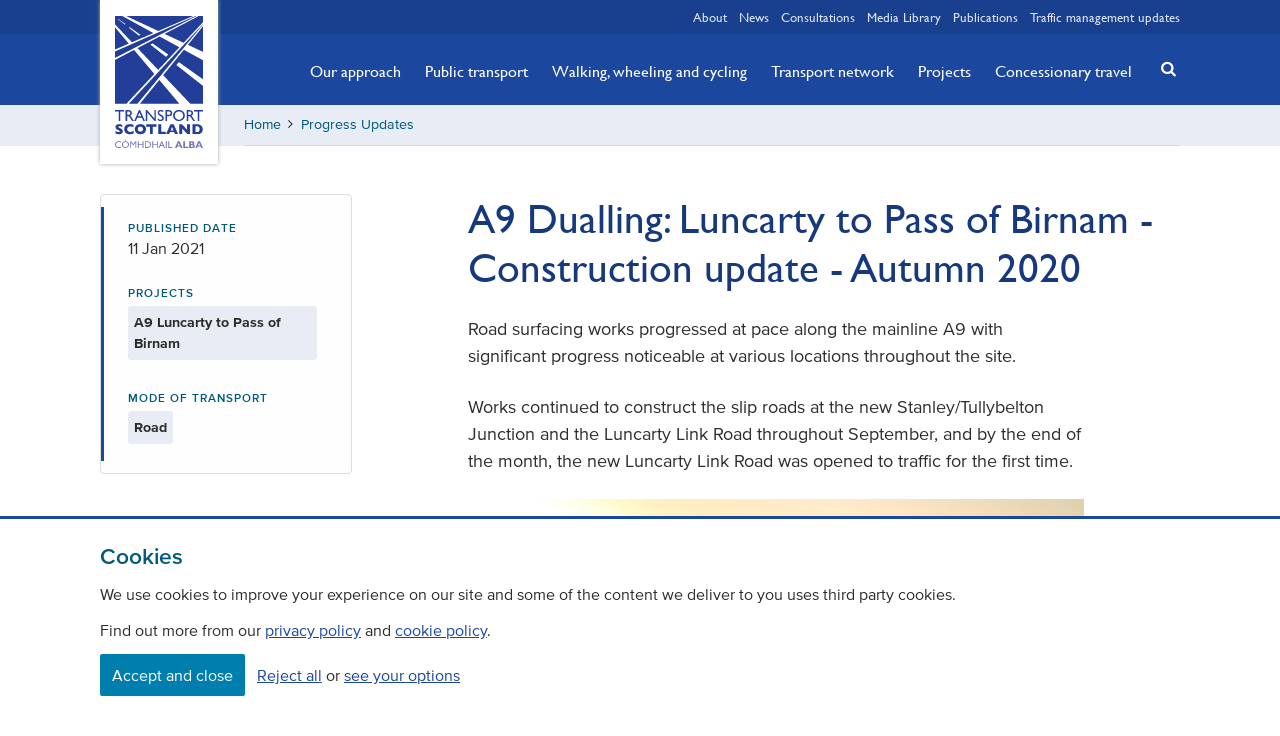

--- FILE ---
content_type: text/html; charset=utf-8
request_url: https://www.transport.gov.scot/progress-update/a9-dualling-luncarty-to-pass-of-birnam-construction-update-autumn-2020/
body_size: 18240
content:




<!DOCTYPE html>

<html lang="en" class="">

<head>
    <meta charset="utf-8">
    <meta name="viewport" content="width=device-width, initial-scale=1.0">
    <link rel="stylesheet" href="/content/css/styles.css">
    <script>document.documentElement.className = document.documentElement.className.split('no-js').join('');</script>
    <meta name="apple-mobile-web-app-status-bar-style" content="black-translucent">
    <meta name="apple-touch-fullscreen" content="YES">
    
    



<title>A9 Dualling: Luncarty to Pass of Birnam - Construction update - Autumn 2020 | Transport Scotland</title>
<meta name="description" content="" />
<meta property="og:title" content="" />
<meta property="og:description" content="" />


<meta name="twitter:card" content="summary_large_image"/>
<meta name="twitter:site" content="@transcotland"/>
<meta name="twitter:title" content="" />
<meta name="twitter:description" content="" />





<link rel="canonical" href="https://www.transport.gov.scot/progress-update/a9-dualling-luncarty-to-pass-of-birnam-construction-update-autumn-2020/" />
    
    
    <!-- favicons -->
    <link rel="apple-touch-icon" sizes="180x180" href="/content/img/icons/apple-touch-icon.png">
    <link rel="icon" type="image/png" sizes="32x32" href="/content/img/icons/favicon-32x32.png">
    <link rel="icon" type="image/png" sizes="16x16" href="/content/img/icons/favicon-16x16.png">
    <link rel="manifest" href="/content/img/icons/manifest.json">
    <link rel="mask-icon" color="#233e99" href="/content/img/icons/safari-pinned-tab.svg">
    <meta name="msapplication-TileColor" content="#233e99">
    <meta name="msapplication-TileImage" content="/content/img/icons/mstile-144x144.png">
    <meta name="theme-color" content="#19408e">
    <meta name="google-site-verification" content="ePiQ70hyLfSbH4lb8yXaSt7BOeceeQQx_cIikqaKJAc" />
    

    <!--App Insights-->
    <script>
    var appInsights=window.appInsights||function(a){
        function b(a){c[a]=function(){var b=arguments;c.queue.push(function(){c[a].apply(c,b)})}}var c={config:a},d=document,e=window;setTimeout(function(){var b=d.createElement("script");b.src=a.url||"https://az416426.vo.msecnd.net/scripts/a/ai.0.js",d.getElementsByTagName("script")[0].parentNode.appendChild(b)});try{c.cookie=d.cookie}catch(a){}c.queue=[];for(var f=["Event","Exception","Metric","PageView","Trace","Dependency"];f.length;)b("track"+f.pop());if(b("setAuthenticatedUserContext"),b("clearAuthenticatedUserContext"),b("startTrackEvent"),b("stopTrackEvent"),b("startTrackPage"),b("stopTrackPage"),b("flush"),!a.disableExceptionTracking){f="onerror",b("_"+f);var g=e[f];e[f]=function(a,b,d,e,h){var i=g&&g(a,b,d,e,h);return!0!==i&&c["_"+f](a,b,d,e,h),i}}return c
    }({
        instrumentationKey:"c80db1a7-5b42-4b8f-a7d0-08377eeafd1a"
    });

    window.appInsights=appInsights,appInsights.queue&&0===appInsights.queue.length&&appInsights.trackPageView();
    </script>
    <!--App Insights-->

</head>

<body class="">

    <!-- Google Tag Manager (noscript) -->
<noscript>
    <iframe src="https://www.googletagmanager.com/ns.html?id=GTM-TTCSKGT"
            height="0" width="0" style="display:none;visibility:hidden"></iframe>
</noscript>
<!-- End Google Tag Manager (noscript) -->

<div class="skip">
    <a class="btn btn-skip" tabindex="0" href="#content">Skip to main content</a>
</div>

    

<div class="banner-wrapper">

    <div id="js-cookie-message" class="cookie-message" style="display:none">
        <span class="center">This site uses cookies to store information on your computer. Some of these cookies are essential to make our site work and others help us to improve by giving us some insight into how the site is being used.</span>
        <span role="button" id="close" class="right js-cookie-btn"><i class="icon icon-cancel"></i></span>
    </div>



</div>

<header class="header banner">

    <nav class="wrapper relative">
        <a href="/" class="logo"><span class="visually-hidden">Transport Scotland, Comhdhail alba home button</span></a>
    </nav>

    


<nav class="quick-links">
    
    <div class="wrapper">
        
        <ul class="quick-links__list right">
            
                <li class="">
                    
                    <a href="/about/">About</a>
                
                </li>
                <li class="">
                    
                    <a href="/news/">News</a>
                
                </li>
                <li class="">
                    
                    <a href="/consultations/">Consultations</a>
                
                </li>
                <li class="">
                    
                    <a href="/media-library/">Media Library</a>
                
                </li>
                <li class="">
                    
                    <a href="/publications/">Publications</a>
                
                </li>
                <li class="flush--right">
                    
                    <a href="/traffic-management-updates/">Traffic management updates</a>
                
                </li>
        
        </ul>

    </div>

</nav>

    <a href="#search" class="mobile-search js-toggle--search" title="Search" aria-label="Search"></a>
    <a href="#navigation" class="mobile-menu js-toggle" title="Navigation menu" aria-label="Navigation menu"></a>

    
<div class="nav-wrapper">
    
    <div class="wrapper">
        
        <nav id="navigation" class="nav-primary">
            
            <ul class="nav-primary__list">
                
                    <li class="nav-primary__item hidden">
                        
                        <a href="/about/" class="nav-primary__link ">About</a>
                    
                    </li>
                    <li class="nav-primary__item hidden">
                        
                        <a href="/news/" class="nav-primary__link ">News</a>
                    
                    </li>
                    <li class="nav-primary__item ">
                        
                        <a href="/our-approach/" class="nav-primary__link ">Our approach</a>
                    
                    </li>
                    <li class="nav-primary__item ">
                        
                        <a href="/public-transport/" class="nav-primary__link ">Public transport</a>
                    
                    </li>
                    <li class="nav-primary__item ">
                        
                        <a href="/active-travel/" class="nav-primary__link ">Walking, wheeling and cycling</a>
                    
                    </li>
                    <li class="nav-primary__item ">
                        
                        <a href="/transport-network/" class="nav-primary__link ">Transport network</a>
                    
                    </li>
                    <li class="nav-primary__item ">
                        
                        <a href="/projects/" class="nav-primary__link ">Projects</a>
                    
                    </li>
                    <li class="nav-primary__item ">
                        
                        <a href="/concessionary-travel/" class="nav-primary__link ">Concessionary travel</a>
                    
                    </li>
                    <li class="nav-primary__item hidden">
                        
                        <a href="/consultations/" class="nav-primary__link ">Consultations</a>
                    
                    </li>
                    <li class="nav-primary__item hidden">
                        
                        <a href="/media-library/" class="nav-primary__link ">Media Library</a>
                    
                    </li>
                    <li class="nav-primary__item hidden">
                        
                        <a href="/publications/" class="nav-primary__link ">Publications</a>
                    
                    </li>
                    <li class="nav-primary__item hidden">
                        
                        <a href="/traffic-management-updates/" class="nav-primary__link ">Traffic management updates</a>
                    
                    </li>
            
            </ul>

            <button class="btn-close js-toggle" data-target="#navigation">Close</button>

        </nav>

    </div>

</div>

    


<div class="relative">
    
    <div class="wrapper relative">
        
        <a href="#search" class="search-button js-toggle--search" title="Search" aria-label="Search"><i class="icon icon-search-button"></i></a>

    </div>

    <div id="search" class="search">
        
        <div class="wrapper relative">
            
                <form action="/search-results/" method="get">

                    <label class="visually-hidden" for="query">Search</label>
                    <input tabindex="-1" id="query" name="q" type="search" title="search" placeholder="Search for news, projects, policies etc"/>
                    <button tabindex="-1" title="search-button"><i class="icon icon-search"></i></button>

                </form>

        </div>

    </div>

</div>


</header>

<main id="content">

    





<div class="breadcrumb-wrapper bg-brand--90">

    <div class="wrapper">

        <div class="clearfix breadcrumb-inner">

            <nav aria-label="Breadcrumb" class="">

                


<ul class="breadcrumb clearfix">
    
                <li><a href="/">Home</a></li>
        <li aria-hidden="true"><i class="icon icon-angle-right"></i></li>
                <li><a href="/progress-updates/">Progress Updates</a></li>
        <li aria-hidden="true"><i class="icon icon-angle-right"></i></li>

</ul>

            </nav>

        </div>

    </div>

</div>

<div class="main-wrapper soft-double--ends">

    <div class="wrapper soft-double--bottom">

        <div class="row">

            <div class="col xsmall-12 small-8 medium-offset--1 right">

                <div class="editor">

                    <h1>A9 Dualling: Luncarty to Pass of Birnam - Construction update - Autumn 2020</h1>

                    
    <div class="umb-grid">
                <div class="grid-section">
                        <div >

<div class='container'>


<p>Road surfacing works progressed at pace along the mainline A9 with significant progress noticeable at various locations throughout the site.</p>
<p>Works continued to construct the slip roads at the new Stanley/Tullybelton Junction and the Luncarty Link Road throughout September, and by the end of the month, the new Luncarty Link Road was opened to traffic for the first time.</p>
<p><img src="/media/48964/panorama-stanleytullybelton-tm-swtich-autumn-2020.jpg" alt="Panorama of new Luncarty Link Road" data-udi="umb://media/5833e52b2eb5497691becc9c024dd860" /></p>
<p>Surfacing of the new southbound A9 carriageway continued between Bankfoot North Junction and Luncarty North Junction ahead of a new phase of traffic management. As part of this new traffic management arrangement, A9 traffic was successfully switched onto this new section of carriageway between the two junctions on 17 November, meaning road users are able to drive on new A9 carriageway for the entire journey through the works area.</p>
<p>This traffic switch allowed works to progress on several other key areas of the project. The contractor was able to commence works to upgrade Bankfoot South Junction and the now unlocked existing A9 carriageway between Luncarty and Bankfoot North Junction.</p>
<p>During the period, access from the A9 Northbound to the Bankfoot South Junction moved approximately 40 metres south to a temporary junction to facilitate the construction of upgrades to Bankfoot South Junction.</p>
<p>In addition, the slip roads on the east side of the new Stanley/Tullybelton Junction came into operation, providing access to the U38 Stanley Road and the new Luncarty Link Road, while the existing at grade junction to the north of Luncarty closed permanently.</p>
<p><img src="/media/48961/_luncarty-link-oct20.jpg" alt="Aerial photo of Luncarty Link Road" data-udi="umb://media/1c8b23304d3748c7b1de859ce8697707" /></p>
<p>Works on the old A9 carriageway included planing off the old road surfacing. This is being re-used elsewhere on the project in the foundation layers of some of the access tracks being constructed as part of the works. Carriageway drainage and cross carriageway culvert installations were also progressed in recent months along the alignment of the old A9.</p>
<p>With the bulk of the works to the structures completed earlier in 2020, some finishing works were carried out in the period, including waterproofing of some of the bridge decks. Waterproofing and backfilling also continued on the BEBO arch structure which forms the new Ordie Burn overbridge to the West of Newmill Farm.</p>
<p><img src="/media/48962/_tb-west-s06-bebo-arch-oct20.jpg" alt="Aerial photo of BEBO arch structure" data-udi="umb://media/dfa2bc3cf6ae4264b4e4f22f285dd276" /></p>
<p>Landscaping has also continued throughout Autumn with new planting areas being completed on the large eastern cut slopes between Bankfoot and the new Stanley/Tullybelton Junction.</p>
<p><img src="/media/48963/aerial-landscaping-autumn-2020.jpg" alt="Aerial photo of landscaping" data-udi="umb://media/3982714f20a24062877ed4fc99f04e06" /></p>


                                </div>

                        </div>
                </div>
    </div>



                </div>

                <hr class="thick bg-brand--90 push-double--ends">

            </div>

            <div class="col xsmall-12 small-4 medium-3">

                <div class="details__wrapper soft-half--ends push--bottom">

                    <div class="border-box--left soft-half--ends">

                        <span class="block date micro letter-spacing uppercase">Published date</span>

                        <span class="block push--bottom">11 Jan 2021</span>


                        


        <span class="block date micro letter-spacing uppercase">Projects</span>
        <ul class="list--tag">
            
                    <li><a href="/progress-updates/?project=d4c1b632-b463-4872-9fd1-b0c1b77b7300">A9 Luncarty to Pass of Birnam</a></li>

        </ul>


                        




                        


        <span class="block date micro letter-spacing uppercase">Mode of transport</span>
        <ul class="list--tag">
            
                    <li><a href="/progress-updates/?modeoftransport=9f99d88b-991f-4e4c-baad-1f4f635af555">Road</a></li>

        </ul>


                        




                    </div>

                </div>

            </div>

        </div>
        
        




    </div>

</div>

</main>

    

<footer class="footer contentinfo soft-double--top">
    
    <div class="wrapper">
        
        <div class="row">
            
            


    <div class="col xsmall-12 small-6">

        <ul class="footer-nav">

                <li>

                    <a href="/contact/">Contact</a>

                </li>
                <li>

                    <a href="/freedom-of-information/">Freedom Of Information</a>

                </li>
                <li>

                    <a href="/about/careers/">Careers</a>

                </li>

        </ul>

    </div>

            
            


<div class="col xsmall-12 small-6">

    <ul class="social-footer">
        
            <li><a href="https://www.instagram.com/transportscotland" class="instagram" title="instagram" target="_blank"><i role="img" aria-label="Transport Scotland on instagram" class="icon icon-instagram"></i></a></li>
        
            <li><a href="https://www.flickr.com/photos/transportscotland" class="flickr" title="flickr" target="_blank"><i role="img" aria-label="Transport Scotland on flickr" class="icon icon-flickr"></i></a></li>
        
            <li><a href="https://twitter.com/transcotland" class="twitter" title="twitter" target="_blank"><i role="img" aria-label="Transport Scotland on X" class="icon icon-twitter"></i></a></li>
        
            <li><a href="https://www.facebook.com/Transcotland" class="facebook" title="facebook" target="_blank"><i role="img" aria-label="Transport Scotland on facebook" class="icon icon-facebook"></i></a></li>
        
            <li><a href="https://www.youtube.com/user/transportscotland" class="youtube" title="youtube" target="_blank"><i role="img" aria-label="Transport Scotland on youtube" class="icon icon-youtube"></i></a></li>
        
            <li><a href="https://www.linkedin.com/company/transport-scotland" class="linkedin" title="linkedin" target="_blank"><i role="img" aria-label="Transport Scotland on linkedin" class="icon icon-linkedin"></i></a></li>

    </ul>

</div>
        
        </div>
        
        <div class="row push--top">
            
            <div class="legal">

                <div class="col xsmall-12 small-6">

                    <span aria-hidden="true">&copy;</span> Copyright Transport Scotland

                </div>

                
    

    <div class="col xsmall-12 small-6">

        <ul class="footer-subnav">

                <li>

                    <a href="/accessibility/">Accessibility</a>

                </li>
                <li>

                    <a href="/website-privacy-policy/">Website privacy policy</a>

                </li>
                <li>

                    <a href="/cookie-policy/">Cookie Policy</a>

                </li>
                <li>

                    <a href="/terms-conditions/">Terms &amp; Conditions</a>

                </li>

        </ul>

    </div>


            </div>

        </div>

    </div>

</footer> 

<script src="/content/js/app.js"></script>
</body>

</html>